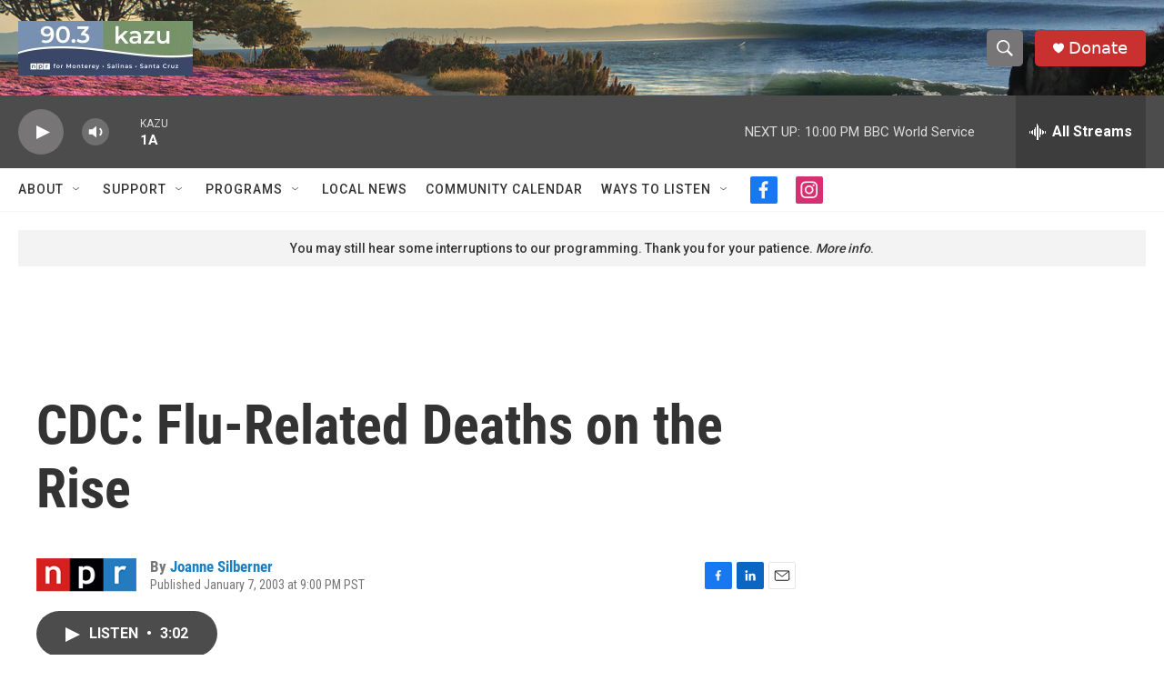

--- FILE ---
content_type: text/html; charset=utf-8
request_url: https://www.google.com/recaptcha/api2/aframe
body_size: 266
content:
<!DOCTYPE HTML><html><head><meta http-equiv="content-type" content="text/html; charset=UTF-8"></head><body><script nonce="YMyH1psClopPpHz9Pz6gbQ">/** Anti-fraud and anti-abuse applications only. See google.com/recaptcha */ try{var clients={'sodar':'https://pagead2.googlesyndication.com/pagead/sodar?'};window.addEventListener("message",function(a){try{if(a.source===window.parent){var b=JSON.parse(a.data);var c=clients[b['id']];if(c){var d=document.createElement('img');d.src=c+b['params']+'&rc='+(localStorage.getItem("rc::a")?sessionStorage.getItem("rc::b"):"");window.document.body.appendChild(d);sessionStorage.setItem("rc::e",parseInt(sessionStorage.getItem("rc::e")||0)+1);localStorage.setItem("rc::h",'1769146141238');}}}catch(b){}});window.parent.postMessage("_grecaptcha_ready", "*");}catch(b){}</script></body></html>